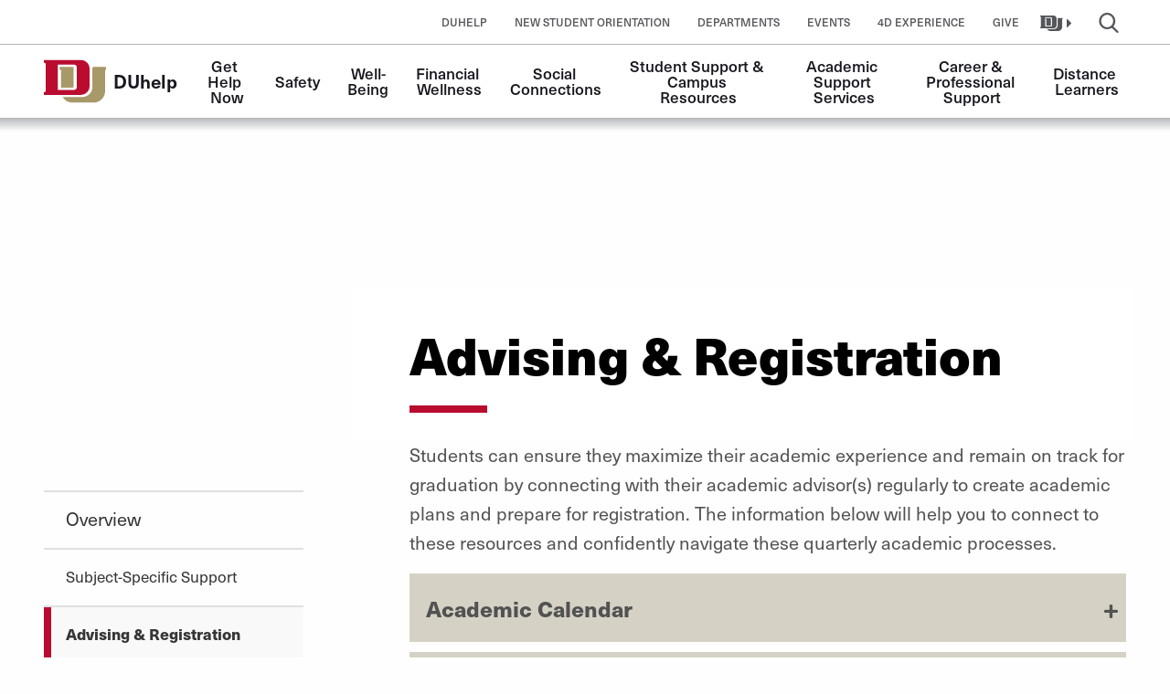

--- FILE ---
content_type: text/html; charset=UTF-8
request_url: https://studentaffairs.du.edu/du-help/academic-support-services/advising-registration
body_size: 7410
content:

<!DOCTYPE html>
<html lang="en" dir="ltr" prefix="og: https://ogp.me/ns#">
<head>
                <script data-cfasync="false" src="https://app.termly.io/resource-blocker/ce1382b6-b4dc-4d77-9619-7e797bc67817?autoBlock=on" async></script>
        <meta charset="utf-8" />
<link rel="canonical" href="https://studentaffairs.du.edu/du-help/academic-support-services/advising-registration" />
<meta name="google" content="FwD01lYHLpYgK46ITYHR7MQOgA9eqcjp-tZt9tHT0dM" />
<meta name="msvalidate.01" content="C8AF7DD76B8B0DFDD23C5657C95E4E90" />
<meta name="Generator" content="Drupal 9 (https://www.drupal.org)" />
<meta name="MobileOptimized" content="width" />
<meta name="HandheldFriendly" content="true" />
<meta name="viewport" content="width=device-width, initial-scale=1.0" />
<link rel="icon" href="/sites/default/files/du-main-logo.svg" type="image/svg+xml" />
<script src="/sites/default/files/google_tag/ga_studentaffairscontainer/google_tag.script.js?t72lcn" defer></script>

        <title>Advising &amp; Registration | Student Affairs</title>
        <link rel="stylesheet" media="all" href="/sites/default/files/css/css_sl7QUD1H8m-3-HmAxYnsPVDgLlc-msHkQ9qf52aVYeE.css" />
<link rel="stylesheet" media="all" href="/sites/default/files/css/css_j4e6pWl0pmuDmCOs7KpzbE6Slj_94O8n42ddl6FnXTI.css" />

        
        <link rel="stylesheet" href="https://use.typekit.net/tir4vjc.css">
</head>


<body  class="SAIE unit-site">
<p class="show-on-focus">
    <a href="#main-content">Skip to Content</a></p>
<div class="off-canvas-wrap">
    <noscript><iframe src="https://www.googletagmanager.com/ns.html?id=GTM-5ZJ5BCB" height="0" width="0" style="display:none;visibility:hidden"></iframe></noscript>
      <div class="dialog-off-canvas-main-canvas" data-off-canvas-main-canvas>
        <div aria-label="audience-menu" class="off-canvas position-right" id="audience-menu" data-position="right" data-auto-focus="false" data-transition="push" data-off-canvas="data-off-canvas">
    <div class="row">
                                </div>
    <div class="row">
                                </div>
</div><div class="off-canvas-content duhelp" id="off-canvas-content" data-off-canvas-content>
    <div class="content-top">
                            


            </div>
                <nav class="unit-nav-group no-hero">
            
    
    <div data-sticky-container>
        <div id="top-bar-sticky-wrap" class="sticky" data-sticky data-top-anchor="1" data-sticky-on="small" data-margin-top="0">
                                                <nav class="unit-utility-menu " aria-label="utility-menu">
    <div class="unit-utility-menu-inside">
                                
    

    

          <ul block="block-utilitymenu" class="menu utility-links">
        <div class="menu-toggle-utility">
      <span class="menu-toggle-utility__title">Explore</span>
              <li>
          <a href="https://studentaffairs.du.edu/du-help" target="_blank">DUhelp</a>
                  </li>
              <li>
          <a href="/new-student-family/orientation" target="_blank" data-drupal-link-system-path="node/7010">New Student Orientation</a>
                  </li>
              <li>
          <a href="/departments" data-drupal-link-system-path="node/6601">Departments</a>
                  </li>
              <li>
          <a href="/Driscoll-Community-Commons/calendar" data-drupal-link-system-path="node/6598">Events</a>
                  </li>
              <li>
          <a href="https://www.du.edu/4D-experience">4D Experience</a>
                  </li>
              <li>
          <a href="https://studentaffairs.du.edu/give-today" target="_blank">Give</a>
                  </li>
          </div>
    </ul>
      <ul class="menu meta-navigation">
                  <li>
              <a href="#utility-sites-list" class="unit-utility-menu__sites-button">
                  <span class="toggle-icon"><span class="icon-du-main-logo " aria-hidden="true"></span></span>
                  <span class="toggle-label">DU Websites</span>
                  <span class="icon-du-down-dir"></span>
              </a>
          </li>
          <li>
              <a href="#utility-main-search" class="unit-utility-menu__search-button">
                  <span class="toggle-icon"><span class="icon-du-cust-search " aria-hidden="true"></span></span>
                  <span class="toggle-label">Search</span>
              </a>
          </li>
                </ul>
  




                            </div>
</nav>
                                        <form class="unit-search-form" id="utility-main-search" aria-expanded="false">
    <div class="unit-search-form-wrapper">
        <label class="show-for-sr" for="site-search-input" aria-label="search-label">Search Input</label>
        <input name="search" id="site-search-input" placeholder="Search" type="text" required="required" tabindex="1">
        <button class="search-submit" type="button" title="Submit Search">
            <span class="icon-du-cust-search" aria-hidden="true"></span>
            <span class="show-for-sr">Submit Search</span>
        </button>
    </div>
    <div role="button" class="close-panel" aria-controls="#main-search">
    <span class="icon-du-cust-close " aria-hidden="true"></span>    <div class="show-for-sr">Close Search</div>
</div>    <div role="button" class="back-to-main" aria-controls="#main-search">
    <div class="back-to-main-wrapper">
        <span class="icon-du-down-dir " aria-hidden="true"></span>Back
    </div>
</div>
</form>                                            
    


      <div class="unit-sites-list" id="utility-sites-list" aria-expanded="false">
    <div class="unit-sites-list-wrapper">
        <div role="button" class="back-to-main" aria-controls="#sites-list">
    <div class="back-to-main-wrapper">
        <span class="icon-du-down-dir " aria-hidden="true"></span>Back
    </div>
</div>
        <ul>
                            <li><a href="https://www.du.edu" target="_blank" class="off-site">University of Denver</a></li>
                            <li><a href="https://studentaffairs.du.edu">https://studentaffairs.du.edu</a></li>
                            <li><a href="/du-help" class="current-site">DUhelp</a></li>
                    </ul>
    </div>
    </div>

 


                
            <div class="top-bar">
                <nav id="main-menu-wrap">
                    <div class="row expanded">
                        <div class="columns shrink">
                                                            <a href="/du-help" class="logo">
                                                                    <div class="site-logo">
                                        <img src="/themes/custom/pl_drupal/images/svg/university-of-denver-du-logo-unit.svg" width="80" alt="University of Denver">
                                    </div>
                                    <div class="site-identity">
                                        <span class="site-prefix"></span>
                                        <span class="site-name">DUhelp</span>
                                    </div>
                                                                </a>
                                                    </div>
                        <div class="columns">
                            <div id="main-menu" aria-expanded="false">
                                <div class="main-menu-contents">
                                                        
    <nav role="navigation" aria-labelledby="block-pl-drupal-main-menu-menu" id="block-pl-drupal-main-menu" class="contextual-region" data-block-plugin-id="system_menu_block:main">
<ul class="menu menu-level-0">
          <li class="menu-item menu-item--expanded">
      <a href="/du-help/get-help-now" data-drupal-link-system-path="node/7206">Get Help Now</a>

                    

  <div class="menu_link_content menu-link-contentduhelp view-mode-default menu-dropdown menu-dropdown--links-only menu-dropdown-0 menu-type-default">
                          <div class="menu-dropdown__sub-links">
            
<ul class="menu menu-level-1">
  
  <li class="menu-item">
    <a href="/du-help/get-help-now/share-concern" data-drupal-link-system-path="node/7191">Share a Concern</a>

              


      </li>
  
  <li class="menu-item">
    <a href="/du-help/get-help-now/cape" data-drupal-link-system-path="node/7192">Center for Advocacy, Prevention &amp; Empowerment</a>

              


      </li>
  
  <li class="menu-item">
    <a href="/du-help/get-help-now/dean-students-office" data-drupal-link-system-path="node/7194">Dean of Students Office</a>

              


      </li>
  
  <li class="menu-item">
    <a href="/du-help/get-help-now/eoix" data-drupal-link-system-path="node/7195">Equal Opportunity &amp; Title IX (EOIX)</a>

              


      </li>
  
  <li class="menu-item">
    <a href="/du-help/well-being/health-counseling-center" data-drupal-link-system-path="node/7187">Health &amp; Counseling Center</a>

              


      </li>
  
  <li class="menu-item">
    <a href="/du-help/get-help-now/student-outreach-support" data-drupal-link-system-path="node/7196">Student Outreach &amp; Support</a>

              


      </li>
  
  <li class="menu-item">
    <a href="/du-help/get-help-now/student-rights-responsibilities" data-drupal-link-system-path="node/7197">Student Rights &amp; Responsibilities</a>

              


      </li>
</ul>

          </div>
        
      </div>
    
          </li>
          <li class="menu-item menu-item--expanded">
      <a href="/du-help/safety" data-drupal-link-system-path="node/7207">Safety</a>

                    

  <div class="menu_link_content menu-link-contentduhelp view-mode-default menu-dropdown menu-dropdown--links-only menu-dropdown-0 menu-type-default">
                          <div class="menu-dropdown__sub-links">
            
<ul class="menu menu-level-1">
  
  <li class="menu-item">
    <a href="/du-help/safety/campus-safety" data-drupal-link-system-path="node/7198">Campus Safety</a>

              


      </li>
  
  <li class="menu-item">
    <a href="/du-help/safety/du-alerts" data-drupal-link-system-path="node/7199">DU Alerts</a>

              


      </li>
  
  <li class="menu-item">
    <a href="/du-help/safety/crime-prevention" data-drupal-link-system-path="node/7200">Crime Prevention</a>

              


      </li>
  
  <li class="menu-item">
    <a href="/du-help/safety/training-self-defense" data-drupal-link-system-path="node/7201">Training (Self-Defense)</a>

              


      </li>
  
  <li class="menu-item">
    <a href="/du-help/safety/medical-amnesty" data-drupal-link-system-path="node/7202">Medical Amnesty (Health and Safety Intervention)</a>

              


      </li>
</ul>

          </div>
        
      </div>
    
          </li>
          <li class="menu-item menu-item--expanded">
      <a href="/du-help/well-being" data-drupal-link-system-path="node/7208">Well-Being</a>

                    

  <div class="menu_link_content menu-link-contentduhelp view-mode-default menu-dropdown menu-dropdown--links-only menu-dropdown-0 menu-type-default">
                          <div class="menu-dropdown__sub-links">
            
<ul class="menu menu-level-1">
  
  <li class="menu-item">
    <a href="/du-help/well-being/health-counseling-center" data-drupal-link-system-path="node/7187">Health &amp; Counseling Center</a>

              


      </li>
  
  <li class="menu-item">
    <a href="/du-help/well-being/counseling-services" data-drupal-link-system-path="node/7188">Counseling Services</a>

              


      </li>
  
  <li class="menu-item">
    <a href="/du-help/well-being/health-promotion" data-drupal-link-system-path="node/7189">Health Promotion</a>

              


      </li>
  
  <li class="menu-item">
    <a href="/du-help/well-being/medical-services" data-drupal-link-system-path="node/7190">Medical Services</a>

              


      </li>
  
  <li class="menu-item">
    <a href="/health-counseling-center/du-well-coaching" data-drupal-link-system-path="node/7436">DU Well Coaching</a>

              


      </li>
  
  <li class="menu-item">
    <a href="/du-help/well-being/recreation" data-drupal-link-system-path="node/7186">Recreation</a>

              


      </li>
  
  <li class="menu-item">
    <a href="/du-help/well-being/dining" data-drupal-link-system-path="node/7185">Dining</a>

              


      </li>
  
  <li class="menu-item">
    <a href="/du-help/well-being/food-pantry" data-drupal-link-system-path="node/7180">Food Pantry</a>

              


      </li>
  
  <li class="menu-item">
    <a href="/du-help/well-being/career-closet" data-drupal-link-system-path="node/7179">Career Closet</a>

              


      </li>
</ul>

          </div>
        
      </div>
    
          </li>
          <li class="menu-item menu-item--expanded">
      <a href="/du-help/financial-wellness" data-drupal-link-system-path="node/7209">Financial Wellness</a>

                    

  <div class="menu_link_content menu-link-contentduhelp view-mode-default menu-dropdown menu-dropdown--links-only menu-dropdown-0 menu-type-default">
                          <div class="menu-dropdown__sub-links">
            
<ul class="menu menu-level-1">
  
  <li class="menu-item">
    <a href="/du-help/financial-wellness/financial-aid-office" data-drupal-link-system-path="node/7184">Financial Aid Office</a>

              


      </li>
  
  <li class="menu-item">
    <a href="/du-help/financial-wellness/money-management" data-drupal-link-system-path="node/7183">Money Management</a>

              


      </li>
  
  <li class="menu-item">
    <a href="/du-help/financial-wellness/emergency-financial-needs" data-drupal-link-system-path="node/7181">Emergency Financial Needs</a>

              


      </li>
  
  <li class="menu-item">
    <a href="/du-help/well-being/food-pantry" data-drupal-link-system-path="node/7180">Food Pantry</a>

              


      </li>
  
  <li class="menu-item">
    <a href="/du-help/well-being/career-closet" data-drupal-link-system-path="node/7179">Career Closet</a>

              


      </li>
  
  <li class="menu-item">
    <a href="/du-help/content/streamlined-funding-application-student-affairs-inclusive-excellence" target="_self" title="Streamlined Funding Application" data-drupal-link-system-path="node/7418">Streamlined Funding Application</a>

              


      </li>
</ul>

          </div>
        
      </div>
    
          </li>
          <li class="menu-item menu-item--expanded">
      <a href="/du-help/social-connections" data-drupal-link-system-path="node/7210">Social Connections</a>

                    

  <div class="menu_link_content menu-link-contentduhelp view-mode-default menu-dropdown menu-dropdown--links-only menu-dropdown-0 menu-type-default">
                          <div class="menu-dropdown__sub-links">
            
<ul class="menu menu-level-1">
  
  <li class="menu-item">
    <a href="/du-help/social-connections/affinity-groups" data-drupal-link-system-path="node/7169">Affinity Groups</a>

              


      </li>
  
  <li class="menu-item">
    <a href="/du-help/social-connections/crimsonconnect" data-drupal-link-system-path="node/7178">CrimsonConnect</a>

              


      </li>
  
  <li class="menu-item">
    <a href="/du-help/social-connections/campus-traditions" data-drupal-link-system-path="node/7177">Campus Traditions</a>

              


      </li>
  
  <li class="menu-item">
    <a href="/du-help/social-connections/4d-experience" data-drupal-link-system-path="node/7171">4D Experience</a>

              


      </li>
  
  <li class="menu-item">
    <a href="/du-help/social-connections/discoveries-orientation" data-drupal-link-system-path="node/7176">Discoveries Orientation</a>

              


      </li>
  
  <li class="menu-item">
    <a href="/du-help/social-connections/fraternity-sorority-life" data-drupal-link-system-path="node/7172">Fraternity &amp; Sorority Life</a>

              


      </li>
  
  <li class="menu-item">
    <a href="/du-help/social-connections/housing-residential-education" data-drupal-link-system-path="node/7175">Housing &amp; Residential Education</a>

              


      </li>
  
  <li class="menu-item">
    <a href="/du-help/social-connections/intramural-club-sports" data-drupal-link-system-path="node/7173">Intramural &amp; Club Sports</a>

              


      </li>
  
  <li class="menu-item">
    <a href="/du-help/social-connections/student-organizations" data-drupal-link-system-path="node/7174">Student Organizations</a>

              


      </li>
</ul>

          </div>
        
      </div>
    
          </li>
          <li class="menu-item menu-item--expanded">
      <a href="/du-help/student-support-campus-resources" title="Student Support &amp; Campus Resources" data-drupal-link-system-path="node/7212">Student Support &amp; Campus Resources</a>

                    

  <div class="menu_link_content menu-link-contentduhelp view-mode-default menu-dropdown menu-dropdown--links-only menu-dropdown-0 menu-type-default">
                          <div class="menu-dropdown__sub-links">
            
<ul class="menu menu-level-1">
  
  <li class="menu-item">
    <a href="/du-help/dei-resources/accessibility" data-drupal-link-system-path="node/7170">Accessibility@DU</a>

              


      </li>
  
  <li class="menu-item">
    <a href="/du-help/social-connections/affinity-groups" data-drupal-link-system-path="node/7169">Affinity Groups</a>

              


      </li>
  
  <li class="menu-item">
    <a href="/du-help/dei-resources/disability-services-program" data-drupal-link-system-path="node/7167">Student Disability Services</a>

              


      </li>
  
  <li class="menu-item">
    <a href="https://www.du.edu/cse">Community Support and Engagement</a>

              


      </li>
  
  <li class="menu-item">
    <a href="/du-help/dei-resources/firstdu" data-drupal-link-system-path="node/7162">FIRST@DU</a>

              


      </li>
  
  <li class="menu-item">
    <a href="/du-help/dei-resources/international-student-support-services" data-drupal-link-system-path="node/7165">International Student Support Services</a>

              


      </li>
  
  <li class="menu-item">
    <a href="/du-help/dei-resources/joint-council" data-drupal-link-system-path="node/7166">Joint Council</a>

              


      </li>
  
  <li class="menu-item">
    <a href="/du-help/dei-resources/learning-effectiveness-program" data-drupal-link-system-path="node/7161">Learning Effectiveness Program</a>

              


      </li>
  
  <li class="menu-item">
    <a href="/du-help/dei-resources/veterans-military-resources" data-drupal-link-system-path="node/7159">Veterans &amp; Military Resources</a>

              


      </li>
  
  <li class="menu-item">
    <a href="/du-help/dei-resources/student-athletes" data-drupal-link-system-path="node/7158">Student-Athletes</a>

              


      </li>
  
  <li class="menu-item">
    <a href="/du-help/dei-resources/student-governments" data-drupal-link-system-path="node/7211">Student Governments</a>

              


      </li>
</ul>

          </div>
        
      </div>
    
          </li>
          <li class="menu-item menu-item--expanded menu-item--active-trail">
      <a href="/du-help/academic-support-services" data-drupal-link-system-path="node/7213">Academic Support Services</a>

                    

  <div class="menu_link_content menu-link-contentduhelp view-mode-default menu-dropdown menu-dropdown--links-only menu-dropdown-0 menu-type-default">
                          <div class="menu-dropdown__sub-links">
            
<ul class="menu menu-level-1">
  
  <li class="menu-item">
    <a href="/du-help/academic-support-services/subject-specific-support" data-drupal-link-system-path="node/7245">Subject-Specific Support</a>

              


      </li>
  
  <li class="menu-item menu-item--active-trail">
    <a href="/du-help/academic-support-services/advising-registration" data-drupal-link-system-path="node/7246" class="is-active">Advising &amp; Registration</a>

              


      </li>
  
  <li class="menu-item">
    <a href="/du-help/academic-support-services/registrar" data-drupal-link-system-path="node/7152">Academic Resources</a>

              


      </li>
</ul>

          </div>
        
      </div>
    
          </li>
          <li class="menu-item menu-item--expanded">
      <a href="/du-help/career-professional-support" data-drupal-link-system-path="node/7214">Career &amp; Professional Support</a>

                    

  <div class="menu_link_content menu-link-contentduhelp view-mode-default menu-dropdown menu-dropdown--links-only menu-dropdown-0 menu-type-default">
                          <div class="menu-dropdown__sub-links">
            
<ul class="menu menu-level-1">
  
  <li class="menu-item">
    <a href="/du-help/career-professional-support/student-employment" data-drupal-link-system-path="node/7242">Student Employment</a>

              


      </li>
  
  <li class="menu-item">
    <a href="/du-help/career-professional-support/undergraduate-career-resources" data-drupal-link-system-path="node/7243">Undergraduate Career Resources</a>

              


      </li>
  
  <li class="menu-item">
    <a href="/du-help/career-professional-support/graduate-career-resources" data-drupal-link-system-path="node/7244">Graduate Career Resources</a>

              


      </li>
  
  <li class="menu-item">
    <a href="https://crimsonconstellation.du.edu">Crimson Constellation</a>

              


      </li>
  
  <li class="menu-item">
    <a href="/du-help/career-professional-support/alumni-relations" data-drupal-link-system-path="node/7145">Alumni Relations</a>

              


      </li>
</ul>

          </div>
        
      </div>
    
          </li>
          <li class="menu-item">
      <a href="https://studentaffairs.du.edu/duhelp/student-services-and-resources" target="_self" title="Distance Learners">Distance Learners</a>

                    


          </li>
  </ul>
</nav>


                
                                                                    </div>
                            </div>
                        </div>

                        <div class="columns shrink">
                                                                                                                    <div id="unit-main-menu-toggler" class="align-right hide-for-large " >
                                    <button class="icon-du-cust-menu" type="button" aria-controls="main-menu">
                                        <span class="show-for-sr">Toggle Menu</span></button>
                                </div>
                                                    </div>
                                            </div>
                </nav>
            </div>
        </div>
    </div>
</nav>
<header class="unit-header no-hero" role="banner">
        </header>
                        
    <div data-drupal-messages-fallback class="hidden"></div>


      
<article id="main-content" role="main" >
    <div class="row">
        <div class="columns large-offset-4 large-8 pull-up page-title-band">
                              <h1>
      
<span>Advising &amp; Registration</span>

      </h1>
                  </div>
    </div>
    <div class="row">
        <div class="columns small-12 large-3 pull-up">
                    <div class="sub-menu-wrap">
                
                    <p id="sub-menu-toggler" data-responsive-toggle="sub-menu" data-hide-for="large">
            <a href="#" data-toggle>
                Explore this Section
            </a>
        </p>

        <nav id="sub-menu" aria-label="sub-navigation">
                                              


                                  <ul block="block-subnavblock">
                            <li  >
                <a href="/du-help/academic-support-services" data-drupal-link-system-path="node/7213">Overview</a>

                                                                        <li  >
                <a href="/du-help/academic-support-services/subject-specific-support" data-drupal-link-system-path="node/7245">Subject-Specific Support</a>

                            </li>
                    <li  class="active" >
                <a href="/du-help/academic-support-services/advising-registration" data-drupal-link-system-path="node/7246" class="is-active">Advising &amp; Registration</a>

                            </li>
                    <li  >
                <a href="/du-help/academic-support-services/registrar" data-drupal-link-system-path="node/7152">Academic Resources</a>

                            </li>
                    
                            </li>
                            </ul>
            


 
              </nav>
          </div>
          </div>
        <div class="columns small-12 large-8 large-offset-1 intro">
                      <p>Students can ensure they maximize their academic experience and remain on track for graduation by connecting with their academic advisor(s) regularly to create academic plans and prepare for registration. The information below will help you to connect to these resources and confidently navigate these quarterly academic processes.  </p>

      <ul class="accordion" data-accordion="true" data-multi-expand="true" data-allow-all-closed="true">
            <li class="accordion-item" data-accordion-item="true">
            <a href="#" class="accordion-title">Academic Calendar</a>
            <div class="accordion-content" data-tab-content="true">
                <p><a class="btn" href="https://www.du.edu/registrar/calendars-deadlines ">View Academic Calendar</a></p>
            </div>
        </li>
            <li class="accordion-item" data-accordion-item="true">
            <a href="#" class="accordion-title">Undergraduate Academic Advising</a>
            <div class="accordion-content" data-tab-content="true">
                <p class="MsoNormal"><span>Undergraduate students in your first year are advised by your FSEM (First Year Seminar) instructor, and by an advisor in the Office of Academic Advising (Music and Hospitality Management majors in the first year are advised by your departments). </span></p><p class="MsoNormal"><span>Starting your second year, undergraduate students are advised by your departments. Some departments have faculty academic advisors, and others have staff academic advisors – you will receive emails from your assigned advisor telling you how to meet with them! If you are still exploring majors, you will continue to be advised by the Office of Academic Advising until you declare a major. </span></p><p class="MsoNormal"><span>No matter who your academic advisor is, they are here to help you understand your credits, courses, and graduation requirements. We strive to connect students with the campus resources they need to thrive.  </span></p><p class="MsoNormal"><a href="https://academicaffairs.du.edu/academic-advising" target="_blank"><span>Office of Academic Advising</span></a></p>
            </div>
        </li>
            <li class="accordion-item" data-accordion-item="true">
            <a href="#" class="accordion-title">Graduate Academic Advising</a>
            <div class="accordion-content" data-tab-content="true">
                <p class="MsoNormal"><span class="MsoHyperlink">Graduate students can contact your department for information on academic advising, including curriculum and graduation requirements, mentoring, opportunities for involvement, and the dissertation process.  </span></p>
            </div>
        </li>
            <li class="accordion-item" data-accordion-item="true">
            <a href="#" class="accordion-title">Office of Graduate Education</a>
            <div class="accordion-content" data-tab-content="true">
                <p>Supports graduate students to be fully equipped to pursue academic excellence, develop professionally and engage with our community. The Office of Graduate Education can help you navigate and maximize your use of University <span>resources, Including questions about continuous enrollment, changing programs, applying to graduate, or other graduate-specific policies.   </span></p><p><a class="btn" href="https://www.du.edu/graduate-education" target="_blank">Office of Graduate Education</a></p>
            </div>
        </li>
            <li class="accordion-item" data-accordion-item="true">
            <a href="#" class="accordion-title">Office of the Registrar</a>
            <div class="accordion-content" data-tab-content="true">
                <p>The Office of the Registrar provides students and faculty the tools necessary to successfully create and register for classes. We can help you determine your eligibility for registration, find your registration date and get step-by-step registration instructions. We can also help you find information on withdrawal from classes.</p><p><a class="btn" href="https://www.du.edu/registrar" target="_blank">Office of the Registrar</a></p>
            </div>
        </li>
    </ul>



 
          </div>
    </div>
        
  </article>

 


                        
    


      
      <div>
              <div>                        <div class="row">
    <div class="columns small-12">
        <h3 class="btm-divider">Contact</h3>
    </div>
</div>

<div class="contact-single-module contact-single-module--teal buffer-on-inner-row" data-equalizer="contact-single-module__content" data-equalize-on="medium">
    <div class="row medium-unstack">
        <div class="contact-single-module_overlay contact-single-module_overlay--teal columns large-4 show-for-large" style="background-image: url('/themes/custom/pl_drupal/images/contact-single-module-bg-img-bw.jpg')">
            <div class="contact-single-module__content" data-equalizer-watch="contact-single-module__content">&nbsp;</div>
        </div>
        <div class="columns small-12 medium-6 large-4">
            <div class="contact-single-module__content" data-equalizer-watch="contact-single-module__content">
                <h3 class="btm-divider">Dean of Students Office</h3>

                            </div>
        </div>
        <div class="columns small-12 medium-6 large-4">
            <div class="contact-single-module__content" data-equalizer-watch="contact-single-module__content">
                <ul class="contact-list">
                                            <li>
                            <div class="contact-list__media"><span class="icon-du-mail-alt" aria-hidden="true"></span>
                            </div>
                            <a href="mailto:DoSoffice@du.edu" title="Contact Email">DoSoffice@du.edu</a></li>
                                                                <li class="show-for-small-only">
                            <div class="contact-list__media"><span class="icon-du-phone" aria-hidden="true"></span>
                            </div>
                            <a href="tel:303-871-4261">303-871-4261</a></li>
                        <li class="hide-for-small-only non-link">
                            <div class="contact-list__media"><span class="icon-du-phone" aria-hidden="true"></span>
                            </div><a href="tel:303-871-4261">303-871-4261</a></li>
                                                                                    <li>
                            <div class="contact-list__media">
                                <span class="icon-du-link-ext-alt" aria-hidden="true"></span></div>
                            <a href="https://my.du.edu/"
                                                                                                >
                            MyDU</a>
                        </li>
                                        
                                    </ul>
                            </div>
        </div>
    </div>
</div>

            

</div>
          </div>
  
 


            <span id="du-loader" aria-hidden="true">
        <span class="icon-du-spin3 animate-spin"></span>
    </span>
</div>

  </div>

    
</div>

<script type="application/json" data-drupal-selector="drupal-settings-json">{"path":{"baseUrl":"\/","scriptPath":null,"pathPrefix":"","currentPath":"node\/7246","currentPathIsAdmin":false,"isFront":false,"currentLanguage":"en"},"pluralDelimiter":"\u0003","suppressDeprecationErrors":true,"ajax":[],"user":{"uid":0,"permissionsHash":"65074938942ab85decd046dd40a91558168f87e08c261002d575a6543f2b71e6"}}</script>
<script src="/sites/default/files/js/js_V9fdifuFi_5KPGCsO-VLzUD81icxaDOfo0iWa9dLITM.js"></script>
<script src="/libraries/foundation-sites/dist/js/foundation.min.js?v=1.1.0"></script>
<script src="/sites/default/files/js/js_er8qbMak0EtuAdlx-239WoLjCbmTFRb9sRP8jCd4_O0.js"></script>
<script src="/libraries/motion-ui/dist/motion-ui.min.js?v=1.1.0"></script>
<script src="/sites/default/files/js/js_iwji4W0X9slIxT97DYPB59MzWdCLgTbE03nKT0Y40R8.js"></script>
<script src="https://admission.du.edu/ping" async></script>
<script src="https://gradadmissions.du.edu/ping" async></script>
<script src="/sites/default/files/js/js_F0mDdfgEw4hZnGZbVQETCZW8bNL36vJVQGOQJLzwaps.js"></script>


<script src="//cdnjs.cloudflare.com/ajax/libs/jquery.isotope/2.2.2/isotope.pkgd.min.js" type="text/javascript"></script>
<script src="//cdnjs.cloudflare.com/ajax/libs/jquery-scrollTo/2.1.0/jquery.scrollTo.min.js"></script>

</body>
</html>


--- FILE ---
content_type: image/svg+xml
request_url: https://studentaffairs.du.edu/themes/custom/pl_drupal/images/svg/university-of-denver-du-logo-unit.svg
body_size: -62
content:
<svg xmlns="http://www.w3.org/2000/svg" viewBox="0 0 233.64 161.62"><defs><style>.cls-1{fill:#a89968;}.cls-2{fill:#ba0c2f;}</style></defs><g id="Layer_2" data-name="Layer 2"><g id="Layer_1-2" data-name="Layer 1"><path class="cls-1" d="M106.34,26H58.76v9.69l5.11,2.7v67h42.47a4.93,4.93,0,0,0,4.93-4.93V30.92A4.93,4.93,0,0,0,106.34,26"/><path class="cls-1" d="M186.05,26a4.93,4.93,0,0,0-4.92,4.93V102.4a38,38,0,0,1-38,38H70a43.52,43.52,0,0,0,37.22,21.26H185a43.53,43.53,0,0,0,43.54-43.53V38.38l5.11-2.7V26Z"/><path class="cls-2" d="M137.88,0H0V9.69l7.08,3.74V119L0,122.75v9.69H137.88a32.9,32.9,0,0,0,32.89-32.89V32.89A32.9,32.9,0,0,0,137.88,0M123,101.9a11.77,11.77,0,0,1-11.77,11.77H51.91v-96h59.28A11.77,11.77,0,0,1,123,29.43Z"/></g></g></svg>

--- FILE ---
content_type: text/javascript
request_url: https://studentaffairs.du.edu/sites/default/files/js/js_F0mDdfgEw4hZnGZbVQETCZW8bNL36vJVQGOQJLzwaps.js
body_size: 665
content:
(function ($, Drupal) {
    'use strict';
  
    Drupal.behaviors.attach_utm_cookies = {
      attach: function (context, settings) {
        const ExpireDays = 30;

        let qstr = document.location.search;
        qstr = qstr.substring(1, qstr.length);

        function SetCookie(cookieName, cookieValue, nDays) {
          const domain = get_top_domain(window.location.host); // TODO: Could we change this to just use du.edu? Leaving as is for now since it allows the cookies to be set even in local environments. 
          const today = new Date();
          let expire = new Date();

          if (nDays == null || nDays == 0) nDays = 1;

          expire.setTime(today.getTime() + 3600000 * 24 * nDays);
          document.cookie = cookieName + "=" + encodeURIComponent(cookieValue) + "; expires=" + expire.toGMTString() + "; path=/; domain=." + domain + ";";
        }

        const thevars = qstr.split("&");

        for (let i = 0; i < thevars.length; i++) {
          const cookiecase = thevars[i].split("=");

          switch (cookiecase[0]) {
            case "utm_source":
              const utm_source = cookiecase[1];
              SetCookie("STYXKEY-utm_source", utm_source, ExpireDays);
              break;
            case "utm_medium":
              const utm_medium = cookiecase[1];
              SetCookie("STYXKEY-utm_medium", utm_medium, ExpireDays);
              break;
            case "utm_campaign":
              const utm_campaign = cookiecase[1];
              SetCookie("STYXKEY-utm_campaign", utm_campaign, ExpireDays);
              break;
            case "gad_source":
              const gad_source = cookiecase[1];
              SetCookie("STYXKEY-gad_source", gad_source, ExpireDays);
              break;
            case "gclid":
              const gclid = cookiecase[1];
              SetCookie("STYXKEY-gclid", gclid, ExpireDays);
              break;
            default:
              break;
          }
        }

        function get_top_domain() {
          let i, h,
            weird_cookie = 'weird_get_top_level_domain=cookie',
            hostname = document.location.hostname.split('.');

          for (i = hostname.length - 1; i >= 0; i--) {
            h = hostname.slice(i).join('.');
            document.cookie = weird_cookie + ';domain=.' + h + ';';
            if (document.cookie.indexOf(weird_cookie) > -1) {
              document.cookie = weird_cookie.split('=')[0] + '=;domain=.' + h + ';expires=Thu, 01 Jan 1970 00:00:01 GMT;';
              return h;
            }
          }
        }

        function getCookie(cname) {
          const name = cname + "=";
          const decodedCookie = decodeURIComponent(document.cookie);
          const ca = decodedCookie.split(';');
          for (let i = 0; i < ca.length; i++) {
            let c = ca[i];
            while (c.charAt(0) == ' ') {
              c = c.substring(1);
            }
            if (c.indexOf(name) == 0) {
              return c.substring(name.length, c.length);
            }
          }
          return "";
        }
      }
    };
  
  })(jQuery, Drupal);;
